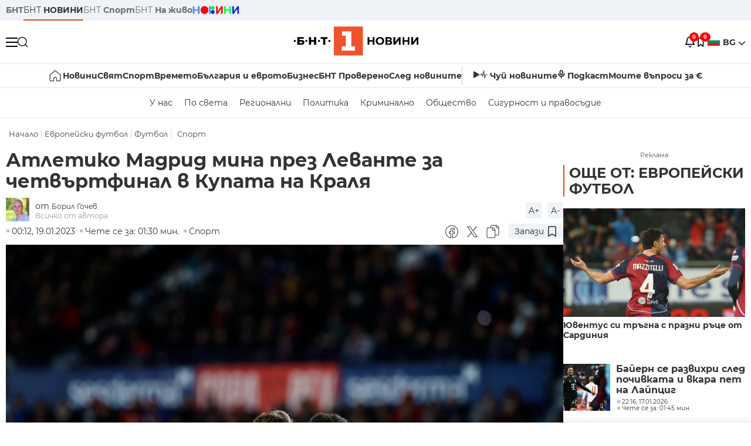

--- FILE ---
content_type: text/html; charset=UTF-8
request_url: https://bntnews.bg/news/atletiko-madrid-mina-prez-levante-za-chetvartfinal-v-kupata-na-kralya-1220717news.html
body_size: 17994
content:
<!DOCTYPE html>
<html lang="bg">

    <meta charset="utf-8">
<meta http-equiv="X-UA-Compatible" content="IE=edge,chrome=1">

<title>Атлетико Мадрид мина през Леванте за четвъртфинал в Купата на Краля - По света и у нас - БНТ Новини</title>
<meta content="Отборът на Атлетико Мадрид се класира за четвъртфиналите в турнира за Купата на Краля, след като победи с 2:0 като гост тима на Леванте. И двете попад..." name="description">
<meta content="Атлетико Мадрид мина през Леванте за четвъртфинал в Купата на Краля - По света и у нас - БНТ Новини" property="og:title">
<meta content="Отборът на Атлетико Мадрид се класира за четвъртфиналите в турнира за Купата на Краля, след като победи с 2:0 като гост тима на Леванте. И двете попад..." property="og:description">
<meta property="fb:app_id" content="136396243365731">
    <meta content="https://bntnews.bg/f/news/b/1220/87a4b9ed8dff1c4b31d27f2e1492278a.jpeg" property="og:image">
    <meta property="og:image:width" content="840" />
    <meta property="og:image:height" content="454" />

    <link rel="canonical" href="https://bntnews.bg/news/atletiko-madrid-mina-prez-levante-za-chetvartfinal-v-kupata-na-kralya-1220717news.html" />
    <meta content="https://bntnews.bg/news/atletiko-madrid-mina-prez-levante-za-chetvartfinal-v-kupata-na-kralya-1220717news.html" property="og:url">

    <meta property="og:type" content="article" />
    <meta property="og:site_name" content="bntnews.bg" />
        <script type="application/ld+json">
    [{"@context":"https:\/\/schema.org","@type":"NewsArticle","headline":"\u0410\u0442\u043b\u0435\u0442\u0438\u043a\u043e \u041c\u0430\u0434\u0440\u0438\u0434 \u043c\u0438\u043d\u0430 \u043f\u0440\u0435\u0437 \u041b\u0435\u0432\u0430\u043d\u0442\u0435 \u0437\u0430 \u0447\u0435\u0442\u0432\u044a\u0440\u0442\u0444\u0438\u043d\u0430\u043b \u0432 \u041a\u0443\u043f\u0430\u0442\u0430 \u043d\u0430 \u041a\u0440\u0430\u043b\u044f","description":"\u041e\u0442\u0431\u043e\u0440\u044a\u0442 \u043d\u0430 \u0410\u0442\u043b\u0435\u0442\u0438\u043a\u043e \u041c\u0430\u0434\u0440\u0438\u0434 \u0441\u0435 \u043a\u043b\u0430\u0441\u0438\u0440\u0430 \u0437\u0430 \u0447\u0435\u0442\u0432\u044a\u0440\u0442\u0444\u0438\u043d\u0430\u043b\u0438\u0442\u0435 \u0432 \u0442\u0443\u0440\u043d\u0438\u0440\u0430 \u0437\u0430 \u041a\u0443\u043f\u0430\u0442\u0430 \u043d\u0430 \u041a\u0440\u0430\u043b\u044f, \u0441\u043b\u0435\u0434 \u043a\u0430\u0442\u043e \u043f\u043e\u0431\u0435\u0434\u0438 \u0441 2:0 \u043a\u0430\u0442\u043e \u0433\u043e\u0441\u0442 \u0442\u0438\u043c\u0430 \u043d\u0430 \u041b\u0435\u0432\u0430\u043d\u0442\u0435. \u0418 \u0434\u0432\u0435\u0442\u0435 \u043f\u043e\u043f\u0430\u0434...","mainEntityOfPage":{"@type":"WebPage","@id":"https:\/\/bntnews.bg"},"image":{"@type":"ImageObject","url":"https:\/\/bntnews.bg\/f\/news\/b\/1220\/87a4b9ed8dff1c4b31d27f2e1492278a.jpeg","width":1000,"height":500},"datePublished":"2023-01-19T00:12:00+02:00","dateModified":"2023-01-19T00:12:00+02:00","author":{"@type":"Person","name":"\u0411\u041d\u0422","url":"https:\/\/bntnews.bg"},"publisher":{"@type":"Organization","name":"\u041f\u043e \u0441\u0432\u0435\u0442\u0430 \u0438 \u0443 \u043d\u0430\u0441 - \u0411\u041d\u0422 \u041d\u043e\u0432\u0438\u043d\u0438","logo":{"@type":"ImageObject","url":"https:\/\/bntnews.bg\/box\/img\/BNT_black.svg","width":597,"height":218},"sameAs":["https:\/\/www.facebook.com\/novinite.bnt\/","https:\/\/twitter.com\/bnt_bg","https:\/\/www.instagram.com\/bnt_news\/"]},"isAccessibleForFree":true},{"@context":"https:\/\/schema.org","@type":"BreadcrumbList","itemListElement":[{"@type":"ListItem","position":1,"name":"\u041d\u0430\u0447\u0430\u043b\u043e","item":"https:\/\/bntnews.bg"},{"@type":"ListItem","position":2,"name":"\u0415\u0432\u0440\u043e\u043f\u0435\u0439\u0441\u043a\u0438 \u0444\u0443\u0442\u0431\u043e\u043b","item":"https:\/\/bntnews.bg\/evropeiski-futbol-221cat.html"},{"@type":"ListItem","position":3,"name":"\u0424\u0443\u0442\u0431\u043e\u043b ","item":"https:\/\/bntnews.bg\/futbol-211cat.html"},{"@type":"ListItem","position":4,"name":"\u0421\u043f\u043e\u0440\u0442","item":"https:\/\/bntnews.bg\/sport"}]}]
</script>
    
                
<meta name="twitter:card" content="summary">
<meta name="twitter:site" content="bntnews.bg">
<meta name="twitter:title" content="Атлетико Мадрид мина през Леванте за четвъртфинал в Купата на Краля - По света и у нас - БНТ Новини">
<meta name="twitter:description" content="Отборът на Атлетико Мадрид се класира за четвъртфиналите в турнира за Купата на Краля, след като победи с 2:0 като гост тима на Леванте. И двете попад...">
    <meta name="twitter:image" content="https://bntnews.bg/f/news/b/1220/87a4b9ed8dff1c4b31d27f2e1492278a.jpeg">
<meta name="twitter:creator" content="Борил Гочев">




<meta name="viewport" content="width=device-width, height=device-height, initial-scale=1.0, user-scalable=0, minimum-scale=1.0, maximum-scale=1.0">



    <script type="application/ld+json">
        {
            "@context": "https://schema.org",
            "@type": "WebSite",
            "name":"БНТ Новини",
            "url": "https://bntnews.bg"
        }
    </script>




<style type="text/css">

   @font-face{font-family:Montserrat;font-style:normal;font-display: swap; font-weight:300;src:url(/box/css/fonts/montserrat-v14-latin_cyrillic-ext_cyrillic-300.eot);src:local('Montserrat Light'),local('Montserrat-Light'),url(/box/css/fonts/montserrat-v14-latin_cyrillic-ext_cyrillic-300.eot?#iefix) format('embedded-opentype'),url(/box/css/fonts/montserrat-v14-latin_cyrillic-ext_cyrillic-300.woff2) format('woff2'),url(/box/css/fonts/montserrat-v14-latin_cyrillic-ext_cyrillic-300.woff) format('woff'),url(/box/css/fonts/montserrat-v14-latin_cyrillic-ext_cyrillic-300.ttf) format('truetype'),url(/box/css/fonts/montserrat-v14-latin_cyrillic-ext_cyrillic-300.svg#Montserrat) format('svg')}@font-face{font-family:Montserrat;font-display: swap; font-style:normal;font-weight:400;src:url(/box/css/fonts/montserrat-v14-latin_cyrillic-ext_cyrillic-regular.eot);src:local('Montserrat Regular'),local('Montserrat-Regular'),url(/box/css/fonts/montserrat-v14-latin_cyrillic-ext_cyrillic-regular.eot?#iefix) format('embedded-opentype'),url(/box/css/fonts/montserrat-v14-latin_cyrillic-ext_cyrillic-regular.woff2) format('woff2'),url(/box/css/fonts/montserrat-v14-latin_cyrillic-ext_cyrillic-regular.woff) format('woff'),url(/box/css/fonts/montserrat-v14-latin_cyrillic-ext_cyrillic-regular.ttf) format('truetype'),url(/box/css/fonts/montserrat-v14-latin_cyrillic-ext_cyrillic-regular.svg#Montserrat) format('svg')}@font-face{font-family:Montserrat;font-display: swap; font-style:normal;font-weight:500;src:url(/box/css/fonts/montserrat-v14-latin_cyrillic-ext_cyrillic-500.eot);src:local('Montserrat Medium'),local('Montserrat-Medium'),url(/box/css/fonts/montserrat-v14-latin_cyrillic-ext_cyrillic-500.eot?#iefix) format('embedded-opentype'),url(/box/css/fonts/montserrat-v14-latin_cyrillic-ext_cyrillic-500.woff2) format('woff2'),url(/box/css/fonts/montserrat-v14-latin_cyrillic-ext_cyrillic-500.woff) format('woff'),url(/box/css/fonts/montserrat-v14-latin_cyrillic-ext_cyrillic-500.ttf) format('truetype'),url(/box/css/fonts/montserrat-v14-latin_cyrillic-ext_cyrillic-500.svg#Montserrat) format('svg')}@font-face{font-family:Montserrat;font-display: swap; font-style:normal;font-weight:700;src:url(/box/css/fonts/montserrat-v14-latin_cyrillic-ext_cyrillic-700.eot);src:local('Montserrat Bold'),local('Montserrat-Bold'),url(/box/css/fonts/montserrat-v14-latin_cyrillic-ext_cyrillic-700.eot?#iefix) format('embedded-opentype'),url(/box/css/fonts/montserrat-v14-latin_cyrillic-ext_cyrillic-700.woff2) format('woff2'),url(/box/css/fonts/montserrat-v14-latin_cyrillic-ext_cyrillic-700.woff) format('woff'),url(/box/css/fonts/montserrat-v14-latin_cyrillic-ext_cyrillic-700.ttf) format('truetype'),url(/box/css/fonts/montserrat-v14-latin_cyrillic-ext_cyrillic-700.svg#Montserrat) format('svg')}

</style>

<link rel="stylesheet" type='text/css' href="/box2/css//normalize.css">
<link rel="stylesheet" type='text/css' href="/box2/css//flex.css?b=1538">
<link rel="stylesheet" type='text/css' href="/box2/css//app.css?b=1538">
<link rel="stylesheet" type='text/css' href="/box2/css//app-new.css?b=1538">
<link rel="stylesheet" type='text/css' href="/box2/css//mobile.css?b=1538">
<script src="/box2/js//jquery-3.6.1.min.js"></script>

<link rel="shortcut icon" href="/favicon.ico" type="image/x-icon">
<link rel="icon" href="/favicon.ico" type="image/x-icon">
<link rel="apple-touch-icon" sizes="57x57" href="/box/img//fav/apple-icon-57x57.png">
<link rel="apple-touch-icon" sizes="60x60" href="/box/img//fav/apple-icon-60x60.png">
<link rel="apple-touch-icon" sizes="72x72" href="/box/img//fav/apple-icon-72x72.png">
<link rel="apple-touch-icon" sizes="76x76" href="/box/img//fav/apple-icon-76x76.png">
<link rel="apple-touch-icon" sizes="114x114" href="/box/img//fav/apple-icon-114x114.png">
<link rel="apple-touch-icon" sizes="120x120" href="/box/img//fav/apple-icon-120x120.png">
<link rel="apple-touch-icon" sizes="144x144" href="/box/img//fav/apple-icon-144x144.png">
<link rel="apple-touch-icon" sizes="152x152" href="/box/img//fav/apple-icon-152x152.png">
<link rel="apple-touch-icon" sizes="180x180" href="/box/img//fav/apple-icon-180x180.png">
<link rel="icon" type="image/png" sizes="192x192"  href="/box/img//fav/android-icon-192x192.png">
<link rel="icon" type="image/png" sizes="32x32" href="/box/img//fav/favicon-32x32.png">
<link rel="icon" type="image/png" sizes="96x96" href="/box/img//fav/favicon-96x96.png">
<link rel="icon" type="image/png" sizes="16x16" href="/box/img//fav/favicon-16x16.png">
<link rel="manifest" href="/box/img//fav/manifest.json">
<meta name="msapplication-TileImage" content="/ms-icon-144x144.png">
<meta name="facebook-domain-verification" content="e5jyuibgow43w4jcikwb0j66f9w398" />

    <!-- Google Tag Manager  header-->
<script>(function(w,d,s,l,i){w[l]=w[l]||[];w[l].push({'gtm.start':
new Date().getTime(),event:'gtm.js'});var f=d.getElementsByTagName(s)[0],
j=d.createElement(s),dl=l!='dataLayer'?'&l='+l:'';j.async=true;j.src=
'https://www.googletagmanager.com/gtm.js?id='+i+dl;f.parentNode.insertBefore(j,f);
})(window,document,'script','dataLayer','GTM-T68FD57');</script>
<!-- End Google Tag Manager -->

               <script async src="https://securepubads.g.doubleclick.net/tag/js/gpt.js"></script>
     <script>
     
            window.googletag = window.googletag || {cmd: []};
            googletag.cmd.push(function() {

            googletag.defineSlot('/21827094253/News.BNT.bg/news_bnt_inside_page_btf', [[1, 1], [300, 600], [160, 600], [300, 250], [250, 250]], 'div-gpt-ad-1580289678346-0').addService(googletag.pubads());
            googletag.defineSlot('/21827094253/News.BNT.bg/native_ad_newsbnt', [1, 1], 'div-gpt-ad-1591698732258-0').addService(googletag.pubads());
            googletag.defineSlot('/21827094253/News.BNT.bg/news_bnt_page_richmedia', [1, 1], 'div-gpt-ad-1580294573024-0').addService(googletag.pubads());

            var lb = googletag.sizeMapping().
            addSize([1024, 0], [[1,1],[970, 250], [970, 66], [980, 120], [728, 90]]). //desktop
            addSize([320, 0], [[1,1],[360, 100],[320, 100]]).
            addSize([0, 0], [1, 1]). //other
            build();

            var rect = googletag.sizeMapping().
            addSize([1024, 0], [[1,1], [300,600],[300,250], [336,280], [250,250], [160,600]]). //desktop
            addSize([320, 0], [[1,1], [300,250], [336,280], [250,250]]).
            addSize([0, 0], [1, 1]). //other
            build();

            var gptAdSlots = [];

            gptAdSlots[0] = googletag.defineSlot('/21827094253/News.BNT.bg/news_bnt_inside_page_leaderboard_atf', [[1, 1], [970, 250], [750, 100], [980, 120], [960, 90], [728, 90], [980, 90], [320, 50],  [930, 180], [970, 90], [300, 50], [750, 200], [970, 66], [320, 100], [750, 300], [950, 90]], 'div-gpt-ad-1580289379931-0').
            defineSizeMapping(lb).
            setCollapseEmptyDiv(true).
            addService(googletag.pubads());
            googletag.enableServices();

            gptAdSlots[1] = googletag.defineSlot('/21827094253/News.BNT.bg/news_bnt_inside_page_atf', [[300, 600], [160, 600], [1, 1], [250, 250], [336, 280], [300, 250]], 'div-gpt-ad-1617786055977-0').
            defineSizeMapping(rect).
            setCollapseEmptyDiv(true).
            addService(googletag.pubads());
            googletag.enableServices();

            googletag.pubads().enableSingleRequest();
            googletag.pubads().setCentering(true);
            googletag.pubads().collapseEmptyDivs();
            googletag.pubads().setTargeting('page', 'insidepage');

              
            googletag.enableServices();

  });
     
     </script>
    
    
    <!-- Google tag (gtag.js) -->
    <script async src="https://www.googletagmanager.com/gtag/js?id=G-V1VRKR2BY0"></script>
    <script>
      window.dataLayer = window.dataLayer || [];
      function gtag(){dataLayer.push(arguments);}
      gtag('js', new Date());

      gtag('config', 'G-V1VRKR2BY0');
    </script>
    



    
    
    

<script src="/box2/js/favorites.js?p=1538"></script>
<script src="/box2/js/react.js?p=1538"></script>

    <body>

        <div class="dim"></div>
<header>
    <div class="header-top-nd">
        <div class="container clearfix">
            <div class="header-top-nd-wrap">
                <div class="top-links-scroll">
                    <div class="left-links">
                        <a class="bold" href="https://bnt.bg/" title="БНТ" >БНТ</a>
                        <a class="active" href="https://bntnews.bg/" title="БНТ НОВИНИ" >БНТ <span class="bold">НОВИНИ</span></a>
                        <a href="https://bntnews.bg/sport" title="БНТ Спорт" >БНТ <span class="bold">Спорт</span></a>
                        <a href="https://tv.bnt.bg/" title="БНТ На живо">БНТ <span class="bold">На живо</span></a>
                                                <a href="https://bntnews.bg/kids" class="no-before kids-banner-desktop " style="opacity:1;">
                            <img src="/box2/img/kids.png" style="margin-top:10px;height:14px;opacity:1;" alt="бнт деца">
                        </a>
                        <style>
                        .kids-banner-mobile {
                          display: none;
                        }
                        @media screen and (max-width: 640px) {
                             .kids-banner-desktop {
                               display: none;
                             }
                             .kids-banner-mobile {
                               display: block;
                             }
                        }
                        </style>
                                                                                            </div>
                </div>
                <div class="right-links">
                                        <div class="langeauge-wrap-nd pointer for-mobile">
                                                    <img src="/box2/img/bg.png" class="bg-lng-icon" style="width:21px;float:left;margin-right:5px;">
                            <a href="javascript:void(0);" class="bold">BG <img class="bg-lng-icon" src="/box2/img/down.png"></a>
                        
                        <ul class="language">
                                                        <li style="height:50px;line-height:50px;">
                                <img src="/box2/img/en.jpg" style="width:21px;float:left;margin-top:18px;margin-right:5px;">
                                <a href="https://bntnews.bg/en">ENG</a>
                            </li>
                            
                            
                            <li style="height:50px;line-height:50px;">
                                <img src="/box2/img/tr.png" style="width:21px;float:left;margin-top:18px;margin-right:5px;">
                                <a href="https://bnt.bg/tr" target="_blank">TR</a>
                            </li>
                        </ul>
                    </div>
                </div>
            </div>
        </div>
    </div><!-- End header top -->

    <div class="header-middle-nd">
        <div class="container d-flex justify-content-between">
            <div class="middle-content-nd">
                <div class="left-part-nd">
                    <div class="menu-nd">
                        <button class="hamburger-btn menu-icon-nd" id="hamburger">
                          <span class="line"></span>
                          <span class="line"></span>
                          <span class="line"></span>
                        </button>
                    </div>
                    <button id="search-button" class="search left pointer"><img src="/box2/img/new-search-btn.png" width="18" height="18" alt=""></button>
                    <div class="search-clone none">&nbsp;</div>
                </div>
                <div class="middle-part-nd">
                    <a href="https://bntnews.bg/" class="logo-nd">
                        <img src="/box2/img/logo-bnt-new.svg">
                    </a>
                </div>
                <div class="right-part-nd">
                    <a class="bell" id="bell-noty" href="javascript:void(0);">
                        <div class="notification-container">
                            <!-- Bell Icon SVG -->
                            <svg class="bell-icon" xmlns="http://www.w3.org/2000/svg" viewBox="0 0 24 24" fill="none" stroke="#000000" stroke-width="2" stroke-linecap="round" stroke-linejoin="round">
                                <path d="M18 8A6 6 0 0 0 6 8c0 7-3 9-3 9h18s-3-2-3-9"></path>
                                <path d="M13.73 21a2 2 0 0 1-3.46 0"></path>
                            </svg>

                            <!-- X Icon SVG (thin) -->
                            <svg class="x-icon" xmlns="http://www.w3.org/2000/svg" viewBox="0 0 24 24" fill="none" stroke="#000000" stroke-width="1" stroke-linecap="round" stroke-linejoin="round">
                                <line x1="19" y1="5" x2="5" y2="19"></line>
                                <line x1="5" y1="5" x2="19" y2="19"></line>
                            </svg>

                            <!-- Notification Badge with Count -->
                            <div class="notification-badge">0</div>
                        </div>
                    </a>



                    <a class="marks" id="bookmark-noty" href="javascript:void(0);">
                        <div id="fv-bookmark-noty" class="bookmark-container">
                            <!-- Bookmark Icon SVG -->
                            <svg class="bookmark-icon" xmlns="http://www.w3.org/2000/svg" viewBox="0 0 24 24" fill="none" stroke="#000000" stroke-width="2" stroke-linecap="round" stroke-linejoin="round">
                                <path d="M5 4 V21 L10 17 L15 21 V4 Z"></path>
                            </svg>

                            <!-- X Icon SVG (thin) -->
                            <svg class="x-icon" xmlns="http://www.w3.org/2000/svg" viewBox="0 0 24 24" fill="none" stroke="#000000" stroke-width="1" stroke-linecap="round" stroke-linejoin="round">
                                <line x1="19" y1="5" x2="5" y2="19"></line>
                                <line x1="5" y1="5" x2="19" y2="19"></line>
                            </svg>

                            <!-- Optional: Notification Badge with Count -->
                            <div class="notification-badge fv-notification-badge"></div>
                        </div>
                    </a>

                                        <div class="langeauge-wrap-nd pointer for-desktop">
                                                    <img src="/box2/img/bg.png" style="width:21px;float:left;margin-right:5px;">
                            <a href="javascript:void(0);" class="bold">BG <img src="/box2/img/down.png"></a>
                        
                        <ul class="language">
                                                        <li style="height:50px;line-height:50px;">
                                <img src="/box2/img/en.jpg" style="width:21px;float:left;margin-top:18px;margin-right:5px;">
                                <a href="https://bntnews.bg/en">ENG</a>
                            </li>
                            
                            
                            <li style="height:50px;line-height:50px;">
                                <img src="/box2/img/tr.png" style="width:21px;float:left;margin-top:18px;margin-right:5px;">
                                <a href="https://bnt.bg/tr" target="_blank">TR</a>
                            </li>
                        </ul>
                    </div>
                </div>

            </div><!-- End container -->

        </div>

        
    </div><!-- End header middle -->

    <div class="header-bottom-nd">
    <div class="container clearfix">
      <div class="scroll-mobile">
          <div class="top-nav-nd">
                            
                                          <a href="https://bntnews.bg" title="Начало" class="nav-link-nd flex justify-center align-center" style="display:flex;">
                            <img src="/box2/img/home.svg" style="margin-right:3px;" width="20" alt="Начало">
                        </a>
                  
                                
                                        <a href="https://bntnews.bg" title="Новини" class="nav-link-nd">Новини</a>
                  
                                
                                        <a href="https://bntnews.bg/bg/c/po-sveta" title="Свят" class="nav-link-nd">Свят</a>
                  
                                
                                        <a href="https://bntnews.bg/sport" title="Спорт" class="nav-link-nd">Спорт</a>
                  
                                        <a href="https://bntnews.bg/kids" title="Спорт" class="nav-link-nd kids-banner-mobile ">
                          <img src="/box2/img/kids.png" style="margin-top:10px;height:12px;opacity:1;" alt="бнт деца">
                      </a>
                                
                                        <a href="https://bntnews.bg/vremeto-141cat.html" title="Времето" class="nav-link-nd">Времето</a>
                  
                                
                                        <a href="https://bntnews.bg/balgariya-i-evroto-450cat.html" title="България и еврото" class="nav-link-nd">България и еврото</a>
                  
                                
                                        <a href="https://bntnews.bg/ikonomika-435cat.html" title="Бизнес" class="nav-link-nd">Бизнес</a>
                  
                                
                                        <a href="https://bntnews.bg/provereno" title="БНТ Проверено" class="nav-link-nd">БНТ Проверено</a>
                  
                                
                                        <a href="https://bntnews.bg/bg/c/sled-novinite" title="След новините" class="nav-link-nd">След новините</a>
                  
                                
                                <a href="https://bntnews.bg/listen" class="nav-link-nd listen"><img src="/box2/img/listen.svg">Чуй новините</a>
              
              <a href="https://www.youtube.com/@BNT1/podcasts" target="_blank" class="nav-link-nd podkast"><img src="/box2/img/podcast.svg">Подкаст</a>

              <a href="https://bntnews.bg/me/euro" class="nav-link-nd podkast">Моите въпроси за €</a>
          </div>
      </div>
    </div>
</div><!-- End header bottom -->
<div class="header-nav-nd" style="">
    <div class="container clearfix">
        <div class="scroll-mobile">
          <div class="bottom-nav-nd">
                                                                                <a href="https://bntnews.bg/bg/c/bulgaria" title="У нас" class="bott-nav-nd">У нас</a>
                                                                                        <a href="https://bntnews.bg/bg/c/po-sveta" title="По света" class="bott-nav-nd">По света</a>
                                                                                        <a href="https://bntnews.bg/bg/z" title="Регионални" class="bott-nav-nd">Регионални</a>
                                                                                        <a href="https://bntnews.bg/bg/c/bgpolitika" title="Политика" class="bott-nav-nd">Политика</a>
                                                                                        <a href="https://bntnews.bg/kriminalno-121cat.html" title="Криминално" class="bott-nav-nd">Криминално</a>
                                                                                        <a href="https://bntnews.bg/bg/c/obshtestvo-15" title="Общество" class="bott-nav-nd">Общество</a>
                                                                                        <a href="https://bntnews.bg/bg/c/bgsigurnost" title="Сигурност и правосъдие" class="bott-nav-nd">Сигурност и правосъдие</a>
                                                                </div>
        </div>
    </div>
</div>


    <div class="mobile-nav">
    <div class="main-nav">

        <div class="left flex items-center w100">
            <div class="search-wrap flex-1 left">
                <form action="https://bntnews.bg/search" method="get">
                   <input id="search_input" type="text" name="q" />
                   <button type="submit"><img src="/box2/img/search_w.svg" width="16" alt=""></button>
                </form>
            </div>

        </div>

        <div class="nav-links-holder">
            <a href="https://bntnews.bg/" title="начало"><img src="/box2/img/home.svg" style="margin-right:10px;" width="20" alt=""> начало</a>
                                                                                                                            <a href="https://bntnews.bg" title="Новини" class="nav-link-nd">Новини</a>
                                                                                                                                <a href="https://bntnews.bg/bg/c/po-sveta" title="Свят" class="nav-link-nd">Свят</a>
                                                                                                                                <a href="https://bntnews.bg/sport" title="Спорт" class="nav-link-nd">Спорт</a>
                                                                <a href="https://bntnews.bg/kids" title="Спорт" class="nav-link-nd ">
                            <img src="/box2/img/kids.png" style="margin-top:10px;height:12px;opacity:1;" alt="бнт деца">
                        </a>
                                                                                                            <a href="https://bntnews.bg/vremeto-141cat.html" title="Времето" class="nav-link-nd">Времето</a>
                                                                                                                                <a href="https://bntnews.bg/balgariya-i-evroto-450cat.html" title="България и еврото" class="nav-link-nd">България и еврото</a>
                                                                                                                                <a href="https://bntnews.bg/ikonomika-435cat.html" title="Бизнес" class="nav-link-nd">Бизнес</a>
                                                                                                                                <a href="https://bntnews.bg/provereno" title="БНТ Проверено" class="nav-link-nd">БНТ Проверено</a>
                                                                                                                                <a href="https://bntnews.bg/bg/c/sled-novinite" title="След новините" class="nav-link-nd">След новините</a>
                                                                                                                    <a href="https://bntnews.bg/bg/c/bulgaria" title="У нас" class="nav-link-nd">У нас</a>
                                                                <a href="https://bntnews.bg/bg/c/po-sveta" title="По света" class="nav-link-nd">По света</a>
                                                                <a href="https://bntnews.bg/bg/z" title="Регионални" class="nav-link-nd">Регионални</a>
                                                                <a href="https://bntnews.bg/bg/c/bgpolitika" title="Политика" class="nav-link-nd">Политика</a>
                                                                <a href="https://bntnews.bg/kriminalno-121cat.html" title="Криминално" class="nav-link-nd">Криминално</a>
                                                                <a href="https://bntnews.bg/bg/c/obshtestvo-15" title="Общество" class="nav-link-nd">Общество</a>
                                                                <a href="https://bntnews.bg/bg/c/bgsigurnost" title="Сигурност и правосъдие" class="nav-link-nd">Сигурност и правосъдие</a>
                                        <a href="https://bntnews.bg/listen" class="" title="Чуй новините"><img src="/box2/img/listen.svg" style="margin-right:10px;" width="24" alt=""> Чуй новините</a>
            <a href="https://www.youtube.com/@BNT1/podcasts" target="_blank" title="Подкаст"><img src="/box2/img/podcast.svg" style="margin-right:10px;" width="18" alt=""> Подкаст</a>
        </div><!-- End nav links holder -->

    </div><!-- End main nav -->

    
</div><!-- End mobile nav -->


    <div class="noty-nav">
        <div class="flex" style="margin-bottom:30px;">
            <h2 class="section-title flex-1 left w100" style="width:auto;">
                <span>
                    ИЗВЕСТИЯ
                </span>
            </h2>

            <a href="https://bntnews.bg/personal" class="more-button flex flex-1 items-center justify-center" style="background: #f0532c;padding-left:0px;min-width: 130px;margin-bottom:0px;max-width: 180px;text-transform: uppercase;height: 30px;line-height: 30px;">
                <span style="max-width:15px;margin-top:10px;margin-right:10px;">
                    <!-- Bell Icon SVG -->
                    <svg class="bell-icon-small" xmlns="http://www.w3.org/2000/svg" viewBox="0 0 24 24" fill="none" stroke="#ffffff" stroke-width="2" stroke-linecap="round" stroke-linejoin="round">
                        <path d="M18 8A6 6 0 0 0 6 8c0 7-3 9-3 9h18s-3-2-3-9"></path>
                        <path d="M13.73 21a2 2 0 0 1-3.46 0"></path>
                    </svg>

                </span>
                <span>
                    Моите новини
                </span>
            </a>
                    </div>

        <div class="news-boxes">
                    </div><!-- End news boxes holder -->
    </div><!-- End noty nav -->

    <div id="fv-favorites-modal" class="bookmark-nav">
        <h2 class="section-title left w100" style="margin-bottom:30px;">
            <span>
                ЗАПАЗЕНИ
            </span>
        </h2>
        <div class="news-boxes fv-favorites-modal-body">

        </div><!-- End news boxes holder -->
    </div><!-- End noty nav -->


</header>
<!-- End Header -->

<script type="text/javascript">
$(document).ready(function() {
  var headerMiddle = $('.header-middle-nd');
  var headerMiddleHeight = headerMiddle.outerHeight();
  var headerMiddleOffset = headerMiddle.offset().top;
  if($('.non-sticky-back-button')[0]) {
      var backOffset = $('.non-sticky-back-button').offset().top;
  }
  else {
      var backOffset = 0;
  }
  var isSticky = false;
  var isStickyBack = false;
  var spacer = $('<div class="header-spacer"></div>').height(headerMiddleHeight);
  var mobileNav = $('.mobile-nav');
  var notyNav = $('.noty-nav');
  var bookmarkNav = $('.bookmark-nav');

  function adjustMobileNav() {
    // Use getBoundingClientRect for most accurate position calculation
    var headerRect = headerMiddle[0].getBoundingClientRect();
    var headerBottom = Math.ceil(headerRect.bottom);

    mobileNav.css({
      'top': headerBottom + 'px',
      'height': 'calc(100vh - ' + headerBottom + 'px)'
    });

    notyNav.css({
      'top': headerBottom + 'px',
      'height': 'calc(100vh - ' + headerBottom + 'px)'
    });

    bookmarkNav.css({
      'top': headerBottom + 'px',
      'height': 'calc(100vh - ' + headerBottom + 'px)'
    });
  }

  function handleScroll() {
    var scrollPosition = $(window).scrollTop();

    if (scrollPosition > backOffset && !isStickyBack && $('.non-sticky-back-button')[0]) {
        $(".sticky-back-button").show();
        isStickyBack = true;
    }
    else if (scrollPosition <= backOffset && isStickyBack && $('.non-sticky-back-button')[0]) {
        $(".sticky-back-button").hide();
        isStickyBack = false;
    }

    if (scrollPosition > (headerMiddleOffset + 50) && !isSticky) {
      headerMiddle.after(spacer);

      headerMiddle.css({
        'position': 'fixed',
        'top': '0',
        'left': '0',
        'right': '0',
        'z-index': '1000',
        'box-shadow': '0 2px 5px rgba(0,0,0,0.1)'
      }).addClass('sticky-header');

      $('.logo-nd img').css('max-height', '29px');

      adjustMobileNav();
      isSticky = true;
    }
    else if (scrollPosition <= headerMiddleOffset && isSticky) {
      $('.header-spacer').remove();

      headerMiddle.css({
        'position': '',
        'top': '',
        'left': '',
        'right': '',
        'z-index': '',
        'box-shadow': ''
      }).removeClass('sticky-header');

      $('.logo-nd img').css('max-height', '');

      adjustMobileNav();
      isSticky = false;
    }
  }

  var ticking = false;
  $(window).on('scroll', function() {
    if (!ticking) {
      window.requestAnimationFrame(function() {
        handleScroll();
        ticking = false;
      });
      ticking = true;
    }
  });

  var resizeTimer;
  $(window).on('resize', function() {
    clearTimeout(resizeTimer);
    resizeTimer = setTimeout(function() {
      headerMiddleHeight = headerMiddle.outerHeight();
      headerMiddleOffset = isSticky ? spacer.offset().top : headerMiddle.offset().top;
      spacer.height(headerMiddleHeight);
      adjustMobileNav();
    }, 250);
  });

  handleScroll();
  adjustMobileNav();
});
</script>
<style>
.header-middle-nd {
  transition: box-shadow 0.3s ease;
  width: 100%;
  background: #fff;
}
.sticky-header {
  transition: box-shadow 0.3s ease;
}
.header-spacer {
  display: block;
}
</style>

        
        
        
        
        
<main>
    <div class="container clearfix">
        
        <div class="scroll-mobile-path">
            <div class="left w100 crums">
    <div class="scroll-mobile">
        <div class="breadcrumbs left w100" >
            <ul>
                <li><a href="https://bntnews.bg/">Начало</a></li>
                                                            <li ><a href="https://bntnews.bg/evropeiski-futbol-221cat.html">Европейски футбол</a></li>
                                            <li ><a href="https://bntnews.bg/futbol-211cat.html">Футбол </a></li>
                                            <li class="active"><a href="https://bntnews.bg/sport">Спорт</a></li>
                                                </ul>

        </div>
    </div><!-- breadcrumbs -->
</div>
        </div>  

        <div class="all-news-wrap view-news">
            <div class="top-news-wrap d-flex view-page">
                <div class="left-column">
                    <h1 class="big-view-title" >Атлетико Мадрид мина през Леванте за четвъртфинал в Купата на Краля</h1>
                    

                                                                
                    <div class="info-news-wrap image-wrap bottom-info-container">
    <div class="front-position">
        <a href="https://bntnews.bg/bg/redactor/64405/boryl-gochev" title="Борил Гочев">
                        <img src="https://bntnews.bg/f/zrm_users/s/64/7dd84cb0f520bc1e44bb1a084d181685.jpeg" fetchpriority="high" alt="Борил Гочев" width="50" />
                    </a>


                <span class="left author">
            от <a href="https://bntnews.bg/bg/redactor/64405/boryl-gochev" title="Борил Гочев"  class="name">Борил Гочев</a>                          <br />
            <a href="https://bntnews.bg/bg/redactor/64405/boryl-gochev" style="color:#999;font-size:12px;" title="Борил Гочев">Всичко от автора</a>
                    </span>
                    </div>
    <div class="end-soc-position">
        <div class="right-zoom-wrap">
            <a href="#" class="zoom-in">A+</a>
            <a href="#" class="zoom-out">A-</a>
        </div>
    </div>
</div>
<script src="/box2/js/font.js?p=1538" charset="utf-8"></script>

                    <div class="under-title-info items-center">
                        <div style="width:auto;" class="news-stat  left w100 stats-wrap flex-1" >
        <time class="news-time stats" >
        00:12, 19.01.2023
            </time>
    
    
            <div class="read-time stats" >
            Чете се за: 01:30 мин.
        </div>
    
                        <a title="Спорт" href="https://bntnews.bg/sport" class="shared red stats">Спорт</a>
            </div>
                                                <div class="share-bttns" style="margin-right:10px;">
                                                        <div class="share-icons">
                                <div class="soc left a2a_kit left a2a_kit_size_32 a2a_default_style">
                                    <a class="a2a_button_facebook custom-share-btn share-icon-fb"
                                       data-a2a-url="https://bntnews.bg/news/atletiko-madrid-mina-prez-levante-za-chetvartfinal-v-kupata-na-kralya-1220717news.html"
                                       data-a2a-title="Атлетико Мадрид мина през Леванте за четвъртфинал в Купата на Краля">
                                    </a>
                                    <a class="a2a_button_twitter custom-share-btn share-icon-x"
                                       data-a2a-url="https://bntnews.bg/news/atletiko-madrid-mina-prez-levante-za-chetvartfinal-v-kupata-na-kralya-1220717news.html"
                                       data-a2a-title="Атлетико Мадрид мина през Леванте за четвъртфинал в Купата на Краля">
                                    </a>
                                    <a href="javascript:void(0);" class="copy-btn share-icon-c" data-clipboard-text="https://bntnews.bg/news/atletiko-madrid-mina-prez-levante-za-chetvartfinal-v-kupata-na-kralya-1220717news.html">
                                       <span>Копирано в клипборда</span>
                                    </a>
                                </div>
                            </div>
                        </div>
                                                <div class="end-soc-position" style="background: #EFF3F8;padding-left:10px;padding-right:10px;">
                            <a href="javascript:void(0);" class="save fv-save bookmark-icon-save fv-empty flex items-center justify-center" data-id="1220717" style="font-weight: 600;">
                              <span>Запази</span>
                              <svg xmlns="http://www.w3.org/2000/svg" viewBox="0 0 50 70">
                                  <path class="bookmark-fill" d="M10,5 L40,5 Q42,5 42,7 L42,50 L25,40 L8,50 L8,7 Q8,5 10,5 Z" stroke="black" stroke-width="3.5"/>
                                </svg>
                            </a>

                        </div>
                    </div>

                    
                    
                    <div class="top-news d-flex">
                                                <div class="img-wrap mobile-16-9-container image-container-desktop">
                                                        <img src="https://bntnews.bg/f/news/b/1220/87a4b9ed8dff1c4b31d27f2e1492278a.jpeg" class="w100"  fetchpriority="high" alt="атлетико мадрид мина леванте четвъртфинал купата краля" />
                                                    </div>
                                            </div>

                    <div class="left w100 flex signature-image">
                        <div class="flex-1">
                                                                                                                </div>
                                            </div>


                    
                    
                    
                                        <div class="audio-heading left">Слушай новината</div>
                    <div class="left w100 audio-player">
                        <audio id="player1" preload="metadata" class="players" controls>
                            <source src="https://bntnews.bg//f/speech/1220/c10126fb9a7707684eccb581c17ff275.mp3" type="audio/mpeg">
                            Вашият браузър не подържа audio
                        </audio>
                    </div>
                    
                    <div class="text-images-container txt-news">
                        <div class="text-container is-gall">
                            <p>Отборът на Атлетико Мадрид се класира за четвъртфиналите в турнира за Купата на Краля, след като победи с 2:0 като гост тима на Леванте. </p>
<p>И двете попадения за "дюшекчиите" паднаха след почивката, като по този начин за първи път от сезон 2017/18 насам момчетата на Диего Симеоне намериха място сред най-добрите осем в надпреварата.</p>
<p>Алваро Мората даде аванс на "червено-белите" в 54-та минута, а Маркос Йоренте подпечата успеха за гостите с попадение в добавеното време на срещата.</p>
<p>Така Атлетико Мадрид се присъедини към отборите на Реал Сосиедад и Севиля, които още вчера във вторник вечер си гарантираха мястото в четвъртфиналите в турнира за Купата на Краля.</p>
<p>Борбата за трофея продължава още и отборът на Валенсия, който разби с 4:0 като гост втородивизионния Спортинг Хихон, както и тима на Атлетик Билбао, който надигра с 1:0 у дома Еспаньол.</p>
<p><a href="https://vb.me/d7b09f"><strong>Последвайте нашия канал "Спорт по БНТ" във Viber</strong></a></p>
<p><strong><a href="https://go.bnt.bg/facebok-sport-bnt">Последвайте ни и във Фейсбук, за да сте винаги в час с последните спортни новини</a></strong></p>
<p><strong>Намерете БНТ в социалните мрежи: <a href="https://www.instagram.com/bnt.bg_/">Instagram</a>, <a href="https://www.facebook.com/BNT.Bulgarian.National.Television">Facebook</a>, <a href="https://www.linkedin.com/company/bulgarian-national-television/">LinkedIn</a>, <a href="https://www.tiktok.com/@bnt.bg">TikTok</a></strong></p>
<p></p>
<p></p>


                            


                            

                        </div>


                    </div>

                    <div class="bottom-share-wrap">
                        <div class="share-bttns">
                        <span style="font-weight: 600;">Сподели</span>
                            <div class="share-icons">
                                <div class="soc left a2a_kit left a2a_kit_size_32 a2a_default_style">
                                    <a class="a2a_button_facebook custom-share-btn share-icon-fb"
                                       data-a2a-url="https://bntnews.bg/news/atletiko-madrid-mina-prez-levante-za-chetvartfinal-v-kupata-na-kralya-1220717news.html"
                                       data-a2a-title="Атлетико Мадрид мина през Леванте за четвъртфинал в Купата на Краля">
                                    </a>

                                    
                                    <a class="a2a_button_twitter custom-share-btn share-icon-x"
                                       data-a2a-url="https://bntnews.bg/news/atletiko-madrid-mina-prez-levante-za-chetvartfinal-v-kupata-na-kralya-1220717news.html"
                                       data-a2a-title="Атлетико Мадрид мина през Леванте за четвъртфинал в Купата на Краля">
                                    </a>
                                    <a href="javascript:void(0);" class="copy-btn share-icon-c" data-clipboard-text="https://bntnews.bg/news/atletiko-madrid-mina-prez-levante-za-chetvartfinal-v-kupata-na-kralya-1220717news.html">
                                       <span>Копирано в клипборда</span>
                                    </a>
                                </div>
                            </div>
                        </div>
                    </div>


                                        <div class="hash-tag-wrap">
                        <div class="hash-tag-inner-wrap">
                                                                                    <a href="https://bntnews.bg/kupata-na-kralya-83010tag.html" title=" Купата на Краля"># Купата на Краля</a>
                                                                                                                <a href="https://bntnews.bg/levante-81272tag.html" title="Леванте">#Леванте</a>
                                                                                                                <a href="https://bntnews.bg/atletiko-madrid-79973tag.html" title="Атлетико Мадрид">#Атлетико Мадрид</a>
                                                                                                            </div>
                    </div>
                    
                    <script>
                    var a2a_config = a2a_config || {};
                    a2a_config.onclick = 1;
                    a2a_config.locale = "bg";
                    </script>
                    <script type="text/javascript">
                    function loadScript() {
                        setTimeout(function(){
                            const script = document.createElement('script');
                            script.src = "/box/js/socials.js"; // Replace "/box/js/" with the actual path to the file
                            script.async = true;
                            document.body.appendChild(script);

                            var clipboard = new ClipboardJS('.copy-btn');

                            clipboard.on('success', function(e) {
                                $(".copy-btn span").fadeIn(300);
                                e.clearSelection();
                                setTimeout(function(){ $(".copy-btn span").fadeOut(300); }, 2000);
                            });
                        },50)
                    }
                    window.addEventListener('load', loadScript);
                    </script>


                    <div class="left w100" style="margin-top:20px;">
                                            </div>


                    
                    <h2 class="section-title mt30">ТОП 24</h2>
<div class="more-top-news d-flex w100 choise">
       <div class="news-box-regular">
      <a class="img-wrap left w100 relative for-desktop" href="https://bntnews.bg/news/dvama-dushi-zaginaha-pri-chelen-udar-krai-lovech-1374504news.html" title="Двама души загинаха при челен удар край Ловеч">
                          <img class="img w100" src="https://bntnews.bg/f/news/b/1374/b4bc9bb7de697cfef3bf36e26a0da2c8.webp" alt="Двама души загинаха при челен удар край Ловеч">
                                     <span class="white-sticker d-flex justify-content-center">
                   <img src="/box2/img/playred.svg" width="14" alt="">
               </span>
                 </a>
      <div class="number for-mobile">1</div>
      <div class="inner-holder">
          <a class="medium-title" href="https://bntnews.bg/news/dvama-dushi-zaginaha-pri-chelen-udar-krai-lovech-1374504news.html" title="Двама души загинаха при челен удар край Ловеч">
                              Двама души загинаха при челен удар край Ловеч
                        </a>
      </div>
   </div><!-- End news box -->
          <div class="news-box-regular">
      <a class="img-wrap left w100 relative for-desktop" href="https://bntnews.bg/news/falshivo-evro-zasyakoha-v-targovskata-mrezha-v-montana-1374525news.html" title="Фалшиво евро засякоха в търговската мрежа в Монтана">
                          <img class="img w100" src="https://bntnews.bg/f/news/b/1374/7fb08cee3a9407e7093029aef2824a2f.webp" alt="Фалшиво евро засякоха в търговската мрежа в Монтана">
                                     <span class="white-sticker d-flex justify-content-center">
                   <img src="/box2/img/playred.svg" width="14" alt="">
               </span>
                 </a>
      <div class="number for-mobile">2</div>
      <div class="inner-holder">
          <a class="medium-title" href="https://bntnews.bg/news/falshivo-evro-zasyakoha-v-targovskata-mrezha-v-montana-1374525news.html" title="Фалшиво евро засякоха в търговската мрежа в Монтана">
                              Фалшиво евро засякоха в търговската мрежа в Монтана
                        </a>
      </div>
   </div><!-- End news box -->
          <div class="news-box-regular">
      <a class="img-wrap left w100 relative for-desktop" href="https://bntnews.bg/news/zastudyavaneto-prodalzhava-1374514news.html" title="Застудяването продължава">
                          <img class="img w100" src="https://bntnews.bg/f/news/b/1374/8cb5b32bd845caf8ede5b3b244b7bb34.JPG" alt="Застудяването продължава">
                                     <span class="white-sticker d-flex justify-content-center">
                   <img src="/box2/img/playred.svg" width="14" alt="">
               </span>
                 </a>
      <div class="number for-mobile">3</div>
      <div class="inner-holder">
          <a class="medium-title" href="https://bntnews.bg/news/zastudyavaneto-prodalzhava-1374514news.html" title="Застудяването продължава">
                              Застудяването продължава
                        </a>
      </div>
   </div><!-- End news box -->
          <div class="news-box-regular">
      <a class="img-wrap left w100 relative for-desktop" href="https://bntnews.bg/news/tramp-nalaga-mita-na-8-evropeiski-darzhavi-zaradi-grenlandiya-1374571news.html" title="Тръмп налага мита на 8 европейски държави заради Гренландия">
                          <img class="img w100" src="https://bntnews.bg/f/news/b/1374/6eaa879117d2b22e845bc92e1c17b411.webp" alt="Тръмп налага мита на 8 европейски държави заради Гренландия">
                            </a>
      <div class="number for-mobile">4</div>
      <div class="inner-holder">
          <a class="medium-title" href="https://bntnews.bg/news/tramp-nalaga-mita-na-8-evropeiski-darzhavi-zaradi-grenlandiya-1374571news.html" title="Тръмп налага мита на 8 европейски държави заради Гренландия">
                              Тръмп налага мита на 8 европейски държави заради Гренландия
                        </a>
      </div>
   </div><!-- End news box -->
          <div class="news-box-regular">
      <a class="img-wrap left w100 relative for-desktop" href="https://bntnews.bg/news/podmenyat-150-tramvaya-v-sofiya-s-novi-1374489news.html" title="Подменят 150 трамвая в София с нови">
                          <img class="img w100" src="https://bntnews.bg/f/news/b/1374/f48f3f3d832c3f818e5fab158c4c1534.webp" alt="Подменят 150 трамвая в София с нови">
                            </a>
      <div class="number for-mobile">5</div>
      <div class="inner-holder">
          <a class="medium-title" href="https://bntnews.bg/news/podmenyat-150-tramvaya-v-sofiya-s-novi-1374489news.html" title="Подменят 150 трамвая в София с нови">
                              Подменят 150 трамвая в София с нови
                        </a>
      </div>
   </div><!-- End news box -->
          <div class="news-box-regular">
      <a class="img-wrap left w100 relative for-desktop" href="https://bntnews.bg/news/surva-2026-–-kakvi-iznenadi-ochakvat-zhitelite-i-gostite-na-pernik-1374507news.html" title="&quot;Сурва 2026&quot; &ndash; какви изненади очакват жителите и гостите на Перник">
                          <img class="img w100" src="https://bntnews.bg/f/news/b/1374/5ca1b0ed95c22712f318f919d3f89dd9.webp" alt="&quot;Сурва 2026&quot; &ndash; какви изненади очакват жителите и гостите на Перник">
                                     <span class="white-sticker d-flex justify-content-center">
                   <img src="/box2/img/playred.svg" width="14" alt="">
               </span>
                 </a>
      <div class="number for-mobile">6</div>
      <div class="inner-holder">
          <a class="medium-title" href="https://bntnews.bg/news/surva-2026-–-kakvi-iznenadi-ochakvat-zhitelite-i-gostite-na-pernik-1374507news.html" title="&quot;Сурва 2026&quot; &ndash; какви изненади очакват жителите и гостите на Перник">
                              &quot;Сурва 2026&quot; &ndash; какви изненади очакват жителите и...
                        </a>
      </div>
   </div><!-- End news box -->
            </div>


                    <div class="left w100 banner-between">
                        <div class="left w100">
    <div class="left w100 center">
        <a href="https://bnt.bg/reklama-91pages.html" target="_blank" class="advert advert-right-col-top-text center">Реклама</a>
    </div>
    <div class="clear"></div>

    <!-- news_bnt_inside_page_leaderboard_atf -->
    <div id='div-gpt-ad-1580289379931-0'>
        <script>
            googletag.cmd.push(function() { googletag.display('div-gpt-ad-1580289379931-0'); });
        </script>
    </div>
</div>
                    </div>

                    <h2 class="section-title mt30">Най-четени</h2>
<div class="more-top-news d-flex w100 choise">
       <div class="news-box-regular">
      <a class="img-wrap left w100 relative for-desktop" href="https://bntnews.bg/news/zhivakat-padna-do-37-hilyadi-turisti-sa-blokirani-vav-finlandiya-sled-spreni-poleti-zaradi-studa-1373473news.html" title="Живакът падна до -37&deg;: Хиляди туристи са блокирани във Финландия след спрени полети заради студа">
                          <img class="img w100" src="https://bntnews.bg/f/news/b/1373/9e31d0007da5a4af47e3ee8990772e97.webp" alt="Живакът падна до -37&deg;: Хиляди туристи са блокирани във Финландия след спрени полети заради студа">
                            </a>
      <div class="number for-mobile">1</div>
      <div class="inner-holder">
          <a class="medium-title" href="https://bntnews.bg/news/zhivakat-padna-do-37-hilyadi-turisti-sa-blokirani-vav-finlandiya-sled-spreni-poleti-zaradi-studa-1373473news.html" title="Живакът падна до -37&deg;: Хиляди туристи са блокирани във Финландия след спрени полети заради студа">
                              Живакът падна до -37&deg;: Хиляди туристи са блокирани във...
                        </a>
      </div>

   </div><!-- End news box -->
          <div class="news-box-regular">
      <a class="img-wrap left w100 relative for-desktop" href="https://bntnews.bg/news/sled-dni-borba-za-zhivot-pochina-pacientat-sas-svrahteglo-nastanen-v-pirogov-1374086news.html" title="След дни борба за живот: Почина пациентът със свръхтегло, настанен в &quot;Пирогов&quot;">
                          <img class="img w100" src="https://bntnews.bg/f/news/b/1374/f039b013e7ad8ec439eb5057dae144cc.webp" alt="След дни борба за живот: Почина пациентът със свръхтегло, настанен в &quot;Пирогов&quot;">
                                     <span class="white-sticker d-flex justify-content-center">
                   <img src="/box2/img/playred.svg" width="14" alt="">
               </span>
                 </a>
      <div class="number for-mobile">2</div>
      <div class="inner-holder">
          <a class="medium-title" href="https://bntnews.bg/news/sled-dni-borba-za-zhivot-pochina-pacientat-sas-svrahteglo-nastanen-v-pirogov-1374086news.html" title="След дни борба за живот: Почина пациентът със свръхтегло, настанен в &quot;Пирогов&quot;">
                              След дни борба за живот: Почина пациентът със свръхтегло, настанен...
                        </a>
      </div>

   </div><!-- End news box -->
          <div class="news-box-regular">
      <a class="img-wrap left w100 relative for-desktop" href="https://bntnews.bg/news/v-pirogov-se-boryat-za-zhivota-na-200-kilogramov-pacient-1373428news.html" title="В &quot;Пирогов&quot; се борят за живота на 200-килограмов пациент">
                          <img class="img w100" src="https://bntnews.bg/f/news/b/1373/96016df14816d41f187cd0a3a3ddfcba.JPG" alt="В &quot;Пирогов&quot; се борят за живота на 200-килограмов пациент">
                            </a>
      <div class="number for-mobile">3</div>
      <div class="inner-holder">
          <a class="medium-title" href="https://bntnews.bg/news/v-pirogov-se-boryat-za-zhivota-na-200-kilogramov-pacient-1373428news.html" title="В &quot;Пирогов&quot; се борят за живота на 200-килограмов пациент">
                              В &quot;Пирогов&quot; се борят за живота на 200-килограмов пациент
                        </a>
      </div>

   </div><!-- End news box -->
          <div class="news-box-regular">
      <a class="img-wrap left w100 relative for-desktop" href="https://bntnews.bg/news/ot-19-yanuari-do-18-yuli-spirat-vlakovete-mezhdu-metrostanciite-slivnica-i-obelya-1374423news.html" title="От 19 януари до 18 юли спират влаковете между метростанциите &quot;Сливница&quot; и &quot;Обеля&quot;">
                          <img class="img w100" src="https://bntnews.bg/f/news/b/1374/0fa999f20e1e86c5b8f0959bf1d3597c.webp" alt="От 19 януари до 18 юли спират влаковете между метростанциите &quot;Сливница&quot; и &quot;Обеля&quot;">
                            </a>
      <div class="number for-mobile">4</div>
      <div class="inner-holder">
          <a class="medium-title" href="https://bntnews.bg/news/ot-19-yanuari-do-18-yuli-spirat-vlakovete-mezhdu-metrostanciite-slivnica-i-obelya-1374423news.html" title="От 19 януари до 18 юли спират влаковете между метростанциите &quot;Сливница&quot; и &quot;Обеля&quot;">
                              От 19 януари до 18 юли спират влаковете между метростанциите...
                        </a>
      </div>

   </div><!-- End news box -->
          <div class="news-box-regular">
      <a class="img-wrap left w100 relative for-desktop" href="https://bntnews.bg/news/ucheni-otkriha-v-antarktida-parvoto-globalno-hranilishte-za-ledeni-yadra-ot-planinite-1374057news.html" title="Учени откриха в Антарктида първото глобално хранилище за ледени ядра от планините">
                          <img class="img w100" src="https://bntnews.bg/f/news/b/1374/6f36741f66763399e79e1ae805861d94.webp" alt="Учени откриха в Антарктида първото глобално хранилище за ледени ядра от планините">
                            </a>
      <div class="number for-mobile">5</div>
      <div class="inner-holder">
          <a class="medium-title" href="https://bntnews.bg/news/ucheni-otkriha-v-antarktida-parvoto-globalno-hranilishte-za-ledeni-yadra-ot-planinite-1374057news.html" title="Учени откриха в Антарктида първото глобално хранилище за ледени ядра от планините">
                              Учени откриха в Антарктида първото глобално хранилище за ледени...
                        </a>
      </div>

   </div><!-- End news box -->
          <div class="news-box-regular">
      <a class="img-wrap left w100 relative for-desktop" href="https://bntnews.bg/news/deili-meil-balgarka-iztochila-54-mln-paunda-e-na-svoboda-i-otnovo-poluchava-pomoshti-1373549news.html" title="&quot;Дейли Мейл&quot;: Българка, източила 54 млн. паунда, е на свобода и отново получава помощи">
                          <img class="img w100" src="https://bntnews.bg/f/news/b/1373/2b8d1b6b6fa86dad24d28884506c0263.webp" alt="&quot;Дейли Мейл&quot;: Българка, източила 54 млн. паунда, е на свобода и отново получава помощи">
                            </a>
      <div class="number for-mobile">6</div>
      <div class="inner-holder">
          <a class="medium-title" href="https://bntnews.bg/news/deili-meil-balgarka-iztochila-54-mln-paunda-e-na-svoboda-i-otnovo-poluchava-pomoshti-1373549news.html" title="&quot;Дейли Мейл&quot;: Българка, източила 54 млн. паунда, е на свобода и отново получава помощи">
                              &quot;Дейли Мейл&quot;: Българка, източила 54 млн. паунда, е на...
                        </a>
      </div>

   </div><!-- End news box -->
                </div>


                </div>

                <div class="right-column">
                    <div class="right-banner clearfix" style="margin-bottom:10px;">
    <div class="left w100 center">
        <a href="https://bnt.bg/reklama-91pages.html" target="_blank" class="advert advert-right-col-top-text center">Реклама</a>
    </div>    <div class="clear"></div>
    <!-- /21827094253/BNT.bg/Inside_Pages_Rectangle_ATF -->
    <div id='div-gpt-ad-1617786055977-0'>
       <script>
         googletag.cmd.push(function() { googletag.display('div-gpt-ad-1617786055977-0'); });
       </script>
    </div>
</div>
                    <div class="right-news">
                        <div class="right-section">
    <h2 class="section-title">
        <a href="https://bntnews.bg/evropeiski-futbol-221cat.html" title="Европейски футбол">
            Още от: Европейски футбол
        </a>
    </h2>

    <div class="top-big-news">
        <div class="news-box-regular">
            <div class="img-wrap mobile-bigger-image">
                <a href="https://bntnews.bg/news/yuventus-si-tragna-s-prazni-race-ot-sardiniya-1374598news.html" title="Ювентус си тръгна с празни ръце от Сардиния" class="img-wrap left w100 relative">
                                            <img class="img w100" src="https://bntnews.bg/f/news/b/1374/561c3dc43cc156904e552a4aad78c611.webp" alt="Ювентус си тръгна с празни ръце от Сардиния">
                                    </a>
            </div>
            <div class="mobile-view">
                <a class="small-title" href="https://bntnews.bg/news/yuventus-si-tragna-s-prazni-race-ot-sardiniya-1374598news.html" title="Ювентус си тръгна с празни ръце от Сардиния">
                    Ювентус си тръгна с празни ръце от Сардиния
                </a>
            </div>
        </div>
    </div>

    <div class="more-small-news tab tab-holder-1">
                                                        <div class="small-news">
                    <a href="https://bntnews.bg/news/baiern-se-razvihri-sled-pochivkata-i-vkara-pet-na-laipcig-1374592news.html" title="Байерн се развихри след почивката и вкара пет на Лайпциг" class="quadrat-img-wrap">
                                                    <img src="https://bntnews.bg/f/news/m/1374/9d82148370b623a4f9d7d1cc3e37c384.webp" alt="Байерн се развихри след почивката и вкара пет на Лайпциг" />
                                            </a>
                    <a href="https://bntnews.bg/news/baiern-se-razvihri-sled-pochivkata-i-vkara-pet-na-laipcig-1374592news.html" title="Байерн се развихри след почивката и вкара пет на Лайпциг" class="text-content">
                        Байерн се развихри след почивката и вкара пет на Лайпциг
                    </a>
                    <div style="" class="news-stat  left w100 stats-wrap " >
        <time class="news-time stats" >
        22:16, 17.01.2026
            </time>
    
    
            <div class="read-time stats" >
            Чете се за: 01:45 мин.
        </div>
    
                </div>
                </div>
                                                <div class="small-news">
                    <a href="https://bntnews.bg/news/arsenal-ne-se-vazpolzva-ot-zagubata-na-man-siti-1374591news.html" title="Арсенал не се възползва от загубата на Ман Сити" class="quadrat-img-wrap">
                                                    <img src="https://bntnews.bg/f/news/m/1374/632620d01f20aedc2d004247751eac1a.webp" alt="Арсенал не се възползва от загубата на Ман Сити" />
                                            </a>
                    <a href="https://bntnews.bg/news/arsenal-ne-se-vazpolzva-ot-zagubata-na-man-siti-1374591news.html" title="Арсенал не се възползва от загубата на Ман Сити" class="text-content">
                        Арсенал не се възползва от загубата на Ман Сити
                    </a>
                    <div style="" class="news-stat  left w100 stats-wrap " >
        <time class="news-time stats" >
        21:58, 17.01.2026
            </time>
    
    
            <div class="read-time stats" >
            Чете се за: 01:30 мин.
        </div>
    
                </div>
                </div>
                                                <div class="small-news">
                    <a href="https://bntnews.bg/news/napoli-se-zavarna-na-pobedniya-pat-1374587news.html" title="Наполи се завърна на победния път" class="quadrat-img-wrap">
                                                    <img src="https://bntnews.bg/f/news/m/1374/a86c67694a61156ea181b8ffe31a7f5d.webp" alt="Наполи се завърна на победния път" />
                                            </a>
                    <a href="https://bntnews.bg/news/napoli-se-zavarna-na-pobedniya-pat-1374587news.html" title="Наполи се завърна на победния път" class="text-content">
                        Наполи се завърна на победния път
                    </a>
                    <div style="" class="news-stat  left w100 stats-wrap " >
        <time class="news-time stats" >
        21:23, 17.01.2026
            </time>
    
    
            <div class="read-time stats" >
            Чете се за: 01:20 мин.
        </div>
    
                </div>
                </div>
                                                <div class="small-news">
                    <a href="https://bntnews.bg/news/livarpul-otnovo-ne-uspya-da-pobedi-1374577news.html" title="Ливърпул отново не успя да победи" class="quadrat-img-wrap">
                                                    <img src="https://bntnews.bg/f/news/m/1374/561eb922b17aa29219f4486c050f268f.webp" alt="Ливърпул отново не успя да победи" />
                                            </a>
                    <a href="https://bntnews.bg/news/livarpul-otnovo-ne-uspya-da-pobedi-1374577news.html" title="Ливърпул отново не успя да победи" class="text-content">
                        Ливърпул отново не успя да победи
                    </a>
                    <div style="" class="news-stat  left w100 stats-wrap " >
        <time class="news-time stats" >
        19:59, 17.01.2026
            </time>
    
    
            <div class="read-time stats" >
            Чете се за: 01:07 мин.
        </div>
    
                </div>
                </div>
                                                <div class="small-news">
                    <a href="https://bntnews.bg/news/liyds-bie-iliya-gruev-otnovo-titulyar-1374573news.html" title="Лийдс бие, Илия Груев отново титуляр" class="quadrat-img-wrap">
                                                    <img src="https://bntnews.bg/f/news/m/1374/27cea05686bff76d135e366ec5260832.webp" alt="Лийдс бие, Илия Груев отново титуляр" />
                                            </a>
                    <a href="https://bntnews.bg/news/liyds-bie-iliya-gruev-otnovo-titulyar-1374573news.html" title="Лийдс бие, Илия Груев отново титуляр" class="text-content">
                        Лийдс бие, Илия Груев отново титуляр
                    </a>
                    <div style="" class="news-stat  left w100 stats-wrap " >
        <time class="news-time stats" >
        19:25, 17.01.2026
            </time>
    
    
            <div class="read-time stats" >
            Чете се за: 01:42 мин.
        </div>
    
                </div>
                </div>
                        </div>
</div>
                                            </div>
                    <div class="right-banner right-banner-2 clearfix" style="margin-top:30px;margin-bottom:30px;">
    <div class="left w100 center">
        <a href="https://bnt.bg/reklama-91pages.html" target="_blank" class="advert advert-right-col-top-text center">Реклама</a>
    </div>
    <div class="clear"></div>
    <!-- /21827094253/News.BNT.bg/news_bnt_inside_page_btf -->
    <div id='div-gpt-ad-1580289678346-0'>
        <script>
            googletag.cmd.push(function() { googletag.display('div-gpt-ad-1580289678346-0'); });
        </script>
    </div>
</div>

                    <div class="right-section">
    <h2 class="section-title">Водещи новини</h2>
                        <div class="top-big-news">
                <div class="news-box-regular" style="margin-bottom:0px;">
                    <a class="img-wrap left w100 relative for-desktop" href="https://bntnews.bg/news/pochina-aktyorat-ivan-nestorov-1374603news.html" title="Почина актьорът Иван Несторов">
                                                    <img class="img w100" src="https://bntnews.bg/f/news/b/1374/1cab9593d9c6d15c6b32e2b845a1bd25.webp" alt="Почина актьорът Иван Несторов">
                                                                    </a>
                    <div class="mobile-view">
                        <a class="small-title" href="https://bntnews.bg/news/pochina-aktyorat-ivan-nestorov-1374603news.html" title="Почина актьорът Иван Несторов">
                                                            Почина актьорът Иван Несторов
                                                    </a>
                    </div>
                    <div style="" class="news-stat  left w100 stats-wrap " onclick="window.location.href='https://bntnews.bg/news/pochina-aktyorat-ivan-nestorov-1374603news.html'">
        <time class="news-time stats" onclick="window.location.href='https://bntnews.bg/news/pochina-aktyorat-ivan-nestorov-1374603news.html'">
        08:08, 18.01.2026
            </time>
    
    
            <div class="read-time stats" onclick="window.location.href='https://bntnews.bg/news/pochina-aktyorat-ivan-nestorov-1374603news.html'">
            Чете се за: 01:52 мин.
        </div>
    
                        <a title="У нас" href="https://bntnews.bg/bg/c/bulgaria" class="shared red stats">У нас</a>
            </div>
                </div>
            </div>
            <div class="more-small-news">
                                    <div class="small-news">
                    <a href="https://bntnews.bg/news/zhalt-kod-za-niski-temperaturi-v-cyalata-strana-1374496news.html" title="Жълт код за ниски температури в цялата страна" class="quadrat-img-wrap">
                                                    <img src="https://bntnews.bg/f/news/m/1374/83f54a21a32e93a88c4e6da638aec4e3.webp" alt="Жълт код за ниски температури в цялата страна" />
                                            </a>
                    <a href="https://bntnews.bg/news/zhalt-kod-za-niski-temperaturi-v-cyalata-strana-1374496news.html" title="Жълт код за ниски температури в цялата страна" class="text-content">
                        Жълт код за ниски температури в цялата страна
                    </a>
                    <div style="" class="news-stat  left w100 stats-wrap " onclick="window.location.href='https://bntnews.bg/news/zhalt-kod-za-niski-temperaturi-v-cyalata-strana-1374496news.html'">
        <time class="news-time stats" onclick="window.location.href='https://bntnews.bg/news/zhalt-kod-za-niski-temperaturi-v-cyalata-strana-1374496news.html'">
        07:55, 18.01.2026
            </time>
    
    
            <div class="read-time stats" onclick="window.location.href='https://bntnews.bg/news/zhalt-kod-za-niski-temperaturi-v-cyalata-strana-1374496news.html'">
            Чете се за: 02:35 мин.
        </div>
    
                        <a title="У нас" href="https://bntnews.bg/bg/c/bulgaria" class="shared red stats">У нас</a>
            </div>
                </div>

                                    <div class="small-news">
                    <a href="https://bntnews.bg/news/praznuvame-atanasovden-1374483news.html" title="Празнуваме Атанасовден" class="quadrat-img-wrap">
                                                    <img src="https://bntnews.bg/f/news/m/1374/5a56da80bdadba5b9698180a8bd63264.webp" alt="Празнуваме Атанасовден" />
                                            </a>
                    <a href="https://bntnews.bg/news/praznuvame-atanasovden-1374483news.html" title="Празнуваме Атанасовден" class="text-content">
                        Празнуваме Атанасовден
                    </a>
                    <div style="" class="news-stat  left w100 stats-wrap " onclick="window.location.href='https://bntnews.bg/news/praznuvame-atanasovden-1374483news.html'">
        <time class="news-time stats" onclick="window.location.href='https://bntnews.bg/news/praznuvame-atanasovden-1374483news.html'">
        07:30, 18.01.2026
            </time>
    
    
            <div class="read-time stats" onclick="window.location.href='https://bntnews.bg/news/praznuvame-atanasovden-1374483news.html'">
            Чете се за: 02:40 мин.
        </div>
    
                        <a title="У нас" href="https://bntnews.bg/bg/c/bulgaria" class="shared red stats">У нас</a>
            </div>
                </div>

                                    <div class="small-news">
                    <a href="https://bntnews.bg/news/1-godina-ot-zavrashtaneto-na-nepredskazuemiya-mirotvorec-tramp-1374527news.html" title="1 година от завръщането на &quot;непредсказуемия миротворец&quot; Тръмп" class="quadrat-img-wrap">
                                                    <img src="https://bntnews.bg/f/news/m/1374/1a5a62e70a8ededbe5e319615c0eaad2.webp" alt="1 година от завръщането на &quot;непредсказуемия миротворец&quot; Тръмп" />
                                            </a>
                    <a href="https://bntnews.bg/news/1-godina-ot-zavrashtaneto-na-nepredskazuemiya-mirotvorec-tramp-1374527news.html" title="1 година от завръщането на &quot;непредсказуемия миротворец&quot; Тръмп" class="text-content">
                        1 година от завръщането на &quot;непредсказуемия миротворец&quot; Тръмп
                    </a>
                    <div style="" class="news-stat  left w100 stats-wrap " onclick="window.location.href='https://bntnews.bg/news/1-godina-ot-zavrashtaneto-na-nepredskazuemiya-mirotvorec-tramp-1374527news.html'">
        <time class="news-time stats" onclick="window.location.href='https://bntnews.bg/news/1-godina-ot-zavrashtaneto-na-nepredskazuemiya-mirotvorec-tramp-1374527news.html'">
        20:21, 17.01.2026
            </time>
    
    
            <div class="read-time stats" onclick="window.location.href='https://bntnews.bg/news/1-godina-ot-zavrashtaneto-na-nepredskazuemiya-mirotvorec-tramp-1374527news.html'">
            Чете се за: 07:12 мин.
        </div>
    
                        <a title="САЩ и Канада" href="https://bntnews.bg/sasht-i-kanada-127cat.html" class="shared red stats">САЩ и Канада</a>
            </div>
                </div>

                                <div class="small-news small-news-stats-nopadding no-img">
                <a href="https://bntnews.bg/news/hazart-hospitalizacii-i-falshifikacii-ne-vazmozhniyat-kontrol-1374537news.html" title="Хазарт, хоспитализации и фалшификации: (Не)възможният контрол" class="text-content">
                                            Хазарт, хоспитализации и фалшификации: (Не)възможният контрол
                                    </a>
                <div style="" class="news-stat  left w100 stats-wrap " onclick="window.location.href='https://bntnews.bg/news/hazart-hospitalizacii-i-falshifikacii-ne-vazmozhniyat-kontrol-1374537news.html'">
        <time class="news-time stats" onclick="window.location.href='https://bntnews.bg/news/hazart-hospitalizacii-i-falshifikacii-ne-vazmozhniyat-kontrol-1374537news.html'">
        20:31, 17.01.2026
            </time>
    
    
            <div class="read-time stats" onclick="window.location.href='https://bntnews.bg/news/hazart-hospitalizacii-i-falshifikacii-ne-vazmozhniyat-kontrol-1374537news.html'">
            Чете се за: 15:32 мин.
        </div>
    
                        <a title="След новините" href="https://bntnews.bg/bg/c/sled-novinite" class="shared red stats">След новините</a>
            </div>
            </div>
                                <div class="small-news small-news-stats-nopadding no-img">
                <a href="https://bntnews.bg/news/zavrashtame-se-na-lunata-za-parvi-pat-ot-50-godini-artemida-2-na-nasa-1374593news.html" title="&quot;Завръщаме се на Луната за първи път от 50 години&quot;: Артемида 2 на НАСА" class="text-content">
                                            &quot;Завръщаме се на Луната за първи път от 50 години&quot;:...
                                    </a>
                <div style="" class="news-stat  left w100 stats-wrap " onclick="window.location.href='https://bntnews.bg/news/zavrashtame-se-na-lunata-za-parvi-pat-ot-50-godini-artemida-2-na-nasa-1374593news.html'">
        <time class="news-time stats" onclick="window.location.href='https://bntnews.bg/news/zavrashtame-se-na-lunata-za-parvi-pat-ot-50-godini-artemida-2-na-nasa-1374593news.html'">
        23:07, 17.01.2026
            </time>
    
    
            <div class="read-time stats" onclick="window.location.href='https://bntnews.bg/news/zavrashtame-se-na-lunata-za-parvi-pat-ot-50-godini-artemida-2-na-nasa-1374593news.html'">
            Чете се за: 00:45 мин.
        </div>
    
                        <a title="По света" href="https://bntnews.bg/bg/c/po-sveta" class="shared red stats">По света</a>
            </div>
            </div>
                                <div class="small-news small-news-stats-nopadding no-img">
                <a href="https://bntnews.bg/news/na-opashkata-za-evro-obzor-1374543news.html" title="На опашката за евро (ОБЗОР)" class="text-content">
                                            На опашката за евро (ОБЗОР)
                                    </a>
                <div style="" class="news-stat  left w100 stats-wrap " onclick="window.location.href='https://bntnews.bg/news/na-opashkata-za-evro-obzor-1374543news.html'">
        <time class="news-time stats" onclick="window.location.href='https://bntnews.bg/news/na-opashkata-za-evro-obzor-1374543news.html'">
        20:01, 17.01.2026
            </time>
    
    
            <div class="read-time stats" onclick="window.location.href='https://bntnews.bg/news/na-opashkata-za-evro-obzor-1374543news.html'">
            Чете се за: 03:17 мин.
        </div>
    
                        <a title="У нас" href="https://bntnews.bg/bg/c/bulgaria" class="shared red stats">У нас</a>
            </div>
            </div>
                                <div class="small-news small-news-stats-nopadding no-img">
                <a href="https://bntnews.bg/news/diagnoza-grip-kolko-shte-platim-v-aptekata-1374531news.html" title="Диагноза - грип, колко ще платим в аптеката" class="text-content">
                                            Диагноза - грип, колко ще платим в аптеката
                                    </a>
                <div style="" class="news-stat  left w100 stats-wrap " onclick="window.location.href='https://bntnews.bg/news/diagnoza-grip-kolko-shte-platim-v-aptekata-1374531news.html'">
        <time class="news-time stats" onclick="window.location.href='https://bntnews.bg/news/diagnoza-grip-kolko-shte-platim-v-aptekata-1374531news.html'">
        21:01, 17.01.2026
            </time>
    
    
            <div class="read-time stats" onclick="window.location.href='https://bntnews.bg/news/diagnoza-grip-kolko-shte-platim-v-aptekata-1374531news.html'">
            Чете се за: 02:47 мин.
        </div>
    
                        <a title="У нас" href="https://bntnews.bg/bg/c/bulgaria" class="shared red stats">У нас</a>
            </div>
            </div>
                                                                                                    </div>
</div>


                </div>
            </div>
        </div>


        <div class="follow-us" >

    <div class="follow-us-box">
        <h2 class="section-title">Последвайте ни в</h2>
        <div class="row-soc">
            <a href="https://www.facebook.com/novinite.bnt" target="_blank" class="fb-icon"><img src="/box2/img/fb-icon.svg" width="20"><span>Facebook</span></a>
            <a href="https://www.instagram.com/bnt_news/" target="_blank" class="inst-icon"><img src="/box2/img/inst-icon.svg" width="20"><span>Instagram</span></a>
        </div>
        <div class="row-soc">
            <a href="https://www.youtube.com/@BNT1" target="_blank" class="youtube-icon"><img src="/box2/img/youtube-icon.svg" width="20"><span>YouTube</span></a>
            <a href="https://www.tiktok.com/@bntnews.bg" target="_blank" class="youtube-icon"><img src="/box2/img/tik-tok-icon.svg" width="18"><span>TikTok</span></a>

        </div>
        <div class="row-soc">
            <a target="_blank" href="https://news.google.com/publications/CAAqBwgKMJOgmwsw16qzAw/sections/[base64]?hl=bg&amp;gl=BG&amp;ceid=BG%3Abg&amp;fbclid=IwAR0YVCe11xfOq6WsHBZnHsaINdM52xtksC8UBjYXhFTAbHq3hyZjppWLUB4" class="youtube-icon"><img src="/box2/img/google-news-icon.svg" width="20"><span>Google News</span></a>
            <a href="https://www.linkedin.com/company/bulgarian-national-television" target="_blank" class="youtube-icon"><img src="/box2/img/l-new.svg" width="25"><span>LinkedIn</span></a>
        </div>
    </div>
    <div class="follow-us-box">
        <h2 class="foolow-us-title"><span class="icon-app icon1"></span>BNT NEWS APP</h2>
        <span>Всичко най-важно в твоя телефон</span>
        <div class="share-btns">
                            <a href="javascript:void(0);" class="qr-popup-link googleplay" onclick="qrShowPopup(this);"
                    data-qr-image="/box2/img/Android_APP_NEWSBNT.png"
                    data-qr-title="">
                    <img src="/box2/img/google.png" width="100">
                </a>
                <a href="javascript:void(0);" class="qr-popup-link appstore" onclick="qrShowPopup(this);"
                    data-qr-image="/box2/img/Apple_App_BNTNEWS.jpg"
                    data-qr-title="">
                    <img src="/box2/img/app.png" width="100">
                </a>
                    </div>
    </div>
    <div class="follow-us-box">
        <h2 class="foolow-us-title"><span class="icon-app icon2"></span>Твоята новина</h2>
        <span>"Твоята новина"! Новините от вас, нашите зрители! Изпратете текст, снимки, видео.</span>
        <a href="https://bntnews.bg/me" style="background:#f1f1f1;padding:5px 15px;margin-top:10px;max-width:100px;">
            Изпрати
        </a>
    </div>

    <div class="follow-us-box">
        <h2 class="foolow-us-title"><span class="icon-app icon3"></span>връзка с нас</h2>
        <span>Всичко най-важно в твоя телефон</span>

            <a href="tel:028142100" class="phone">02 814 2100</a>
            <a href="mailto:news@bnt.bg" class="email">news@bnt.bg</a>

    </div>
</div>

<div class="qr-popup-overlay" id="qrImagePopup">
    <div class="qr-popup-content">
        <button class="qr-close-button" onclick="qrHidePopup();">&times;</button>
        <img id="qrPopupImage" class="qr-popup-image" src="" alt="Product image">
    </div>
</div>
<script>
     function qrShowPopup(buttonElement) {
         var image = $(buttonElement).attr('data-qr-image');
         var title = $(buttonElement).attr('data-qr-title') || 'Product Image';
         $('#qrPopupImage').attr('src', image);
         $('#qrPopupTitle').text(title);
         $('#qrImagePopup').css('display', 'flex');
     }
     function qrHidePopup() {
         $('#qrImagePopup').css('display', 'none');
     }

     $(document).ready(function() {
         $('#qrImagePopup').click(function(e) {
             if (e.target === this) {
                 qrHidePopup();
             }
         });
         $(document).keydown(function(e) {
             if (e.key === 'Escape' && $('#qrImagePopup').css('display') === 'flex') {
                 qrHidePopup();
             }
         });
     });
 </script>

    </div>
</main>

<style>
.video-js .vjs-volume-panel .vjs-volume-horizontal {
    display: block !important;
}

.glightbox-clean .gclose {
    top: 120px !important;
}

</style>

<link rel="stylesheet" type='text/css' href="/box/css/glightbox.min.css">
            <link href="/box/mods/plyr4/skins/slategrey/videojs.min.css?p=13" rel="stylesheet" type="text/css" />
        <link rel="stylesheet" href="/box/mods/plyr4/skins/slategrey/ima.min.css?p=15" />
    <link rel="stylesheet" href="/box/mods//audio/plyr.css?p=" />

<script src="/box/js/glightbox.min.js?p=1538"></script>
<script src="/box/mods//audio/plyr.min.js?p=1" charset="utf-8"></script>
<script async src="/box/js/clipboard.min.js"></script>

            <script src="/box/mods/videoplayer/videojs/video.min.js?p=13"></script>
        <script src="/box/mods/videoplayer/videojs/plugins/vast.vpaid.min.js?p=13"></script>
        <script src="/box/mods/videoplayer/videojs/lang/bg.js?p=13"></script>
        <script src="/box/mods/videoplayer/videojs/nuevo.min.js?p=13"></script>
        <script src="/box/mods/videoplayer/videojs/plugins/videojs-contrib-ads.min.js"></script>
        <script src="/box/mods/videoplayer/videojs/plugins/videojs.ima.min.js"></script>
                <script src="//imasdk.googleapis.com/js/sdkloader/ima3.js"></script>
            
<script src="/box/js/glightbox.min.js?p=1538"></script>

<link rel="stylesheet" href="/box/mods//audio/plyr.css?p=" />
<script src="/box/mods//audio/plyr.min.js?p=1" charset="utf-8"></script>

<script type="text/javascript">
    $(window).on("load",function(){
        $.each($(".players"),function(){
            new Plyr(document.getElementById($(this).attr("id")),{
                speed: { selected: 1, options: [0.75, 1, 1.25, 1.5, 1.75, 2] }
            });
        });
    });
</script>

<script>
$( ".is-gall img" ).each(function( index ) {
  // var images = $(this).html();
  if(!$(this).hasClass("no-gal")) {
      $(this).addClass("glightbox");
  }
});

var lightbox = GLightbox();
</script>

<style>
    .glightbox-clean .gclose{
        top:120px !important;
    }
</style>




        
<div class="bottom-bar-mobile w100 center" style="box-shadow:none;">
   <div class="horizontal_centering_css3" style="display:flex;">

       <a class="b-button left " href="https://bntnews.bg/">
          <span class="b-icon-news left w100"></span>
          <span class="b-text left w100">Новини</span>
       </a>


      <a class="b-button left " style="width:83px;" href="https://bntnews.bg/listen">
          <span class="b-icon-listen left w100"></span>
          <span class="b-text left w100">Чуй новините</span>
       </a>

       <a class="b-button left relative " href="https://bntnews.bg/sport" style="width:50px">
          <span class="b-icon-sport left w100"></span>
          <span class="b-text left w100">Спорт</span>
       </a>

       <a class="b-button left relative" target="_blank" href="https://tv.bnt.bg">
          <span class="b-icon-live left w100"></span>
          <span class="b-text left w100">На живо</span>
       </a>

       <a class="b-button live-btn-new left relative" style="width: 91px;margin-left: 5px;" href="javascript:void(0);">
          <span class="b-icon left w100"></span>
          <span class="live-new" style="line-height:11px;margin-top: 4px;font-size:9px;color:#333;">Аудио: На живо</span>
       </a>
   </div>
</div>

<div id="stickySubscribeContainer" class="sticky-subscribe-container">
    <div class="subscribe-box d-flex justify-content-center align-items-center flex-wrap">
        <div class="text" style="float: left;width: 100%;text-align: center;">Абонирай ме за най-важните новини?</div>
        <div class="clear"></div>
        <div class="d-flex">
            <a id="subscribeYes" class="orange-button d-flex justify-content-center align-items-center" style="min-width:120px;padding-left:5px;padding-right:5px;margin-right:10px;" href="javascript:void(0);">ДА</a>
            <a id="subscribeNo" class="white-button d-flex justify-content-center align-items-center" style="width:120px;" href="javascript:void(0);">НЕ</a>
        </div>
    </div>
</div>


<script type="text/javascript">

// Updated JavaScript for positioning live-iframe above bottom-bar-mobile
$(document).ready(function() {
    var isOpened = false;
    $('.live-btn-new').on('click', function(e) {
        if (!isOpened) {
            // Create iframe and append it to body
            $("body").append('<iframe class="live-iframe" title="Evolink CDN audio player" style="width: 100%; height: 90px;" src="//i.cdn.bg/live/nIk4CKEo7s" allowfullscreen="false" webkitallowfullscreen="false" mozallowfullscreen="false" frameborder="0" scrolling="no"></iframe>');

            // Get the height of the bottom bar
            var bottomBarHeight = $('.bottom-bar-mobile').outerHeight()+18;

            // Position the iframe right above the bottom bar
            $('.live-iframe').css({
                'position': 'fixed',
                'z-index': '999999999',
                'left': '0',
                'bottom': bottomBarHeight + 'px',
                'transform': 'translateY(50px)',
                'transition': 'transform .3s ease-in-out',
                'width': '100%'
            });

            // Add animation effect after a short delay
            setTimeout(function() {
                $(".live-iframe").addClass("effect");
            }, 500);

            isOpened = true;
        }
    });
});

</script>

        <footer class="footer">
     <div class="container clearfix">

             <div class="footer-bottom left w100 flex">
                 <div class="left w100 flex-1" style="margin-bottom:14px;">
                    <a target="_blank" href="https://bnt.bg/obshti-usloviya-279pages.html">Общи условия за ползване</a>
                    <a target="_blank" href="https://bnt.bg/contacts.html">Обратна връзка</a>
                    <a target="_blank" href="https://bnt.bg/sem-185pages.html">СЕМ</a>
                    <a target="_blank" href="https://bnt.bg/esrt-ebu-277pages.html">ECPT</a>
                    <a target="_blank" href="https://bnt.bg/politika-za-zashtita-na-lichnite-danni-224pages.html">Политика за защита на личните данни</a>

                 </div>
                 <div class="copyright">&copy;БНТ. Всички права запазени</div>
             </div><!-- End footer bottom -->
             
             <a href="https://newlevelchannel.com" target="_blank" class="new-footer-link"><img src="/box2/img/new-c-img.png"> <span>Гледайте новините за деня на БНТ в Метрото</span></a>

          </div>
</footer><!-- End Footer -->

        <div id='div-gpt-ad-1580294573024-0' style="width: 1px; height: 1px; display:none;">
        <script>
            googletag.cmd.push(function() { googletag.display('div-gpt-ad-1580294573024-0'); });
        </script>
    </div>
    <div id='div-gpt-ad-1591698732258-0' style="width: 1px; height: 1px; display:none;">
        <script>
            googletag.cmd.push(function() { googletag.display('div-gpt-ad-1591698732258-0'); });
        </script>
    </div>
    


        
        <script src="/box2/js//app.js?b=1538"></script>

    </body>
</html>


--- FILE ---
content_type: text/html; charset=utf-8
request_url: https://www.google.com/recaptcha/api2/aframe
body_size: 184
content:
<!DOCTYPE HTML><html><head><meta http-equiv="content-type" content="text/html; charset=UTF-8"></head><body><script nonce="ALEjusmvBA4FjmYVRcURMw">/** Anti-fraud and anti-abuse applications only. See google.com/recaptcha */ try{var clients={'sodar':'https://pagead2.googlesyndication.com/pagead/sodar?'};window.addEventListener("message",function(a){try{if(a.source===window.parent){var b=JSON.parse(a.data);var c=clients[b['id']];if(c){var d=document.createElement('img');d.src=c+b['params']+'&rc='+(localStorage.getItem("rc::a")?sessionStorage.getItem("rc::b"):"");window.document.body.appendChild(d);sessionStorage.setItem("rc::e",parseInt(sessionStorage.getItem("rc::e")||0)+1);localStorage.setItem("rc::h",'1768716884489');}}}catch(b){}});window.parent.postMessage("_grecaptcha_ready", "*");}catch(b){}</script></body></html>

--- FILE ---
content_type: text/javascript
request_url: https://bntnews.bg/box2/js/favorites.js?p=1538
body_size: 1562
content:
// Namespace за функционалността за любими новини
var FV = FV || {};

// Основен модул за любими новини
FV.Favorites = (function() {
    // Частни променливи
    var _settings = {
        selectors: {
            saveButton: '.fv-save',
            notificationBadge: '.fv-notification-badge',
            bookmarkButton: '#fv-bookmark-noty',
            modalContainer: '#fv-favorites-modal',
            modalBody: '.fv-favorites-modal-body',
            modalClose: '.fv-favorites-close',
            removeButton: '.fv-remove-favorite'
        },
        endpoints: {
            add: '/favorites/add',
            remove: '/favorites/remove',
            check: '/favorites/check',
            count: '/favorites/count',
            list: '/favorites/list'
        },
        classes: {
            saved: 'fv-filled',
            show: 'fv-empty',
            noFavorites: 'fv-no-favorites'
        }
    };

    // Частни методи
    function _initializeButtons() {
        $(_settings.selectors.saveButton).each(function() {
            var newsId = $(this).data('id');
            var button = $(this);

            $.ajax({
                url: _settings.endpoints.check,
                type: 'POST',
                data: {
                    news_id: newsId
                },
                dataType: 'json',
                success: function(response) {
                    if (response.is_favorite) {
                        button.addClass(_settings.classes.saved);
                        // Показване на иконата X вместо иконата за запазване
                        button.find('.fv-bookmark-icon').hide();
                        button.find('.fv-x-icon').show();
                    } else {
                        // Показване на иконата за запазване вместо иконата X
                        button.find('.fv-bookmark-icon').show();
                        button.find('.fv-x-icon').hide();
                    }
                },
                error: function() {
                    console.log('Грешка при проверка на статус');
                }
            });
        });
    }

    function _loadCount() {
        $.ajax({
            url: _settings.endpoints.count,
            type: 'GET',
            dataType: 'json',
            success: function(response) {
                _updateCount(response.count);
            },
            error: function() {
                console.log('Грешка при зареждане на брой любими');
            }
        });
    }

    function _updateCount(count) {
        $(_settings.selectors.notificationBadge).text(count);
    }

    function _loadFavoritesList() {
        $.ajax({
            url: _settings.endpoints.list,
            type: 'GET',
            dataType: 'json',
            success: function(response) {
                _showFavoritesList(response.data);

                $(_settings.selectors.removeButton).on('click', function() {
                    var button = $(this);
                    _removeFromFavorites($(this).data("id"), function() {
                        button.parent().fadeOut(200);
                        // Обновяване на броя на любимите новини
                        _loadCount();
                    });
                });
            },
            error: function() {
                _showNotification('Грешка при зареждане на любими', 'error');
            }
        });
    }

    function _showFavoritesList(favorites) {
        // Проверка дали любими модалът вече съществува
        let favoritesModal = $(_settings.selectors.modalContainer);

        // Изчистване на съдържанието на модалния прозорец
        const modalBody = favoritesModal.find(_settings.selectors.modalBody);
        modalBody.empty();

        // Проверка дали има любими новини
        if (favorites.length > 0) {
            modalBody.append(favorites);
        } else {
            // Показване на съобщение, ако няма любими новини
            modalBody.append('<div class="fv-no-favorites"><p>Нямате запазени новини.</p></div>');
        }
    }

    function _addToFavorites(newsId, callback) {
        $.ajax({
            url: _settings.endpoints.add,
            type: 'POST',
            data: {
                news_id: newsId
            },
            dataType: 'json',
            success: function(response) {
                if (response.status === 'success') {
                    _showNotification('Добавено в любими', 'success');
                    if (typeof callback === 'function') callback();
                } else if (response.status === 'info') {
                    _showNotification('Вече е добавено в любими', 'info');
                    if (typeof callback === 'function') callback();
                } else {
                    _showNotification(response.message || 'Грешка при добавяне в любими', 'error');
                }
            },
            error: function() {
                _showNotification('Грешка при добавяне в любими', 'error');
            }
        });
    }

    function _removeFromFavorites(newsId, callback) {
        $.ajax({
            url: _settings.endpoints.remove,
            type: 'POST',
            data: {
                news_id: newsId
            },
            dataType: 'json',
            success: function(response) {
                if (response.status === 'success') {
                    _showNotification('Премахнато от любими', 'info');
                    if (typeof callback === 'function') callback();
                } else {
                    _showNotification(response.message || 'Грешка при премахване от любими', 'error');
                }
            },
            error: function() {
                _showNotification('Грешка при премахване от любими', 'error');
            }
        });
    }

    function _showNotification(message, type) {
        var notification = $('<div class="fv-notification fv-' + type + '">' + message + '</div>');
        $('body').append(notification);

        setTimeout(function() {
            notification.addClass(_settings.classes.show);
        }, 10);

        setTimeout(function() {
            notification.removeClass(_settings.classes.show);
            setTimeout(function() {
                notification.remove();
            }, 300);
        }, 3000);
    }

    function _bindEvents() {
        // Обработка на клик върху бутона за показване на любими
        $(_settings.selectors.bookmarkButton).on('click', function() {
            _loadFavoritesList();
        });

        // Превключване на статус на любими при кликване на бутон за запазване
        $(document).on('click', _settings.selectors.saveButton, function(e) {
            e.preventDefault();
            e.stopPropagation();

            var newsId = $(this).data('id');
            var button = $(this);

            if (button.hasClass(_settings.classes.saved)) {
                _removeFromFavorites(newsId, function() {
                    button.removeClass(_settings.classes.saved);
                    // Показване на иконата за запазване вместо иконата X
                    button.find('.fv-bookmark-icon').show();
                    button.find('.fv-x-icon').hide();

                    // Обновяване на броя на любимите новини
                    _loadCount();
                });
            } else {
                _addToFavorites(newsId, function() {
                    button.addClass(_settings.classes.saved);
                    // Показване на иконата X вместо иконата за запазване
                    button.find('.fv-bookmark-icon').hide();
                    button.find('.fv-x-icon').show();

                    // Обновяване на броя на любимите новини
                    _loadCount();
                });
            }
        });
    }

    // Публични методи
    return {
        init: function(options) {
            // Разширяване на настройките с потребителски опции
            if (options) {
                _settings = $.extend(true, _settings, options);
            }

            // Инициализиране на компонента
            _initializeButtons();
            _loadCount();
            _bindEvents();

            return this;
        }
    };
})();

// Инициализиране на модула след зареждане на документа
$(document).ready(function() {
    FV.Favorites.init();
});


--- FILE ---
content_type: application/javascript; charset=utf-8
request_url: https://fundingchoicesmessages.google.com/f/AGSKWxXSzUO-ZFgYRlgbIll3G5IK6TFZOtBsxo7uHx9czYAndAKqpPRXAFjGAKGUnJfrkYLr6-ohNu1qXEUNpl0NftILGm7aaM56a89u_ZXsQl1sL4JVeCwjqIOXLBX_po5QEg3RmY1DGGfimEsEBkxkSZ1QCsn74mp0QR4y8TFNOXKyTm--N02cyBsQUAVA/_/adv.php/tizers.php?/bannerserver?/bookads._home_ad_
body_size: -1292
content:
window['54596559-144b-4eea-8e3e-7357d0c112ad'] = true;